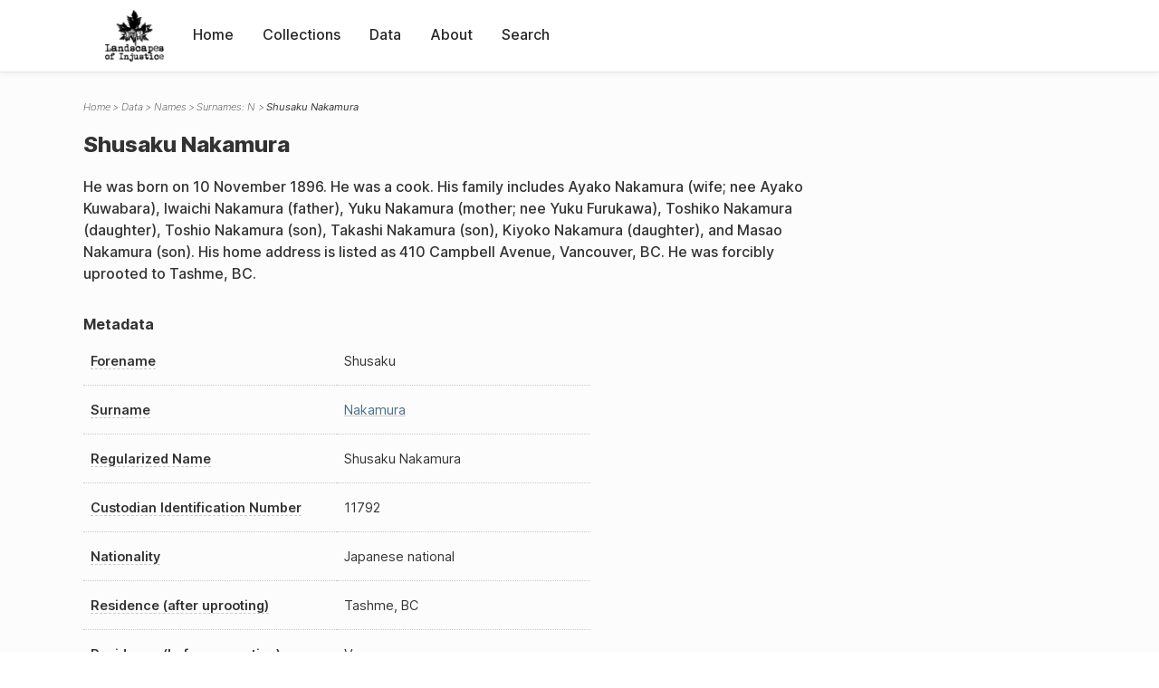

--- FILE ---
content_type: text/html; charset=UTF-8
request_url: https://loi.uvic.ca/archive/naka1045.html
body_size: 79427
content:
<!DOCTYPE html><html xmlns="http://www.w3.org/1999/xhtml" id="naka1045" lang="en" xml:lang="en"><head><meta http-equiv="Content-Type" content="text/html; charset=UTF-8"/><meta name="viewport" content="width=device-width, initial-scale=1"/><meta name="google" content="notranslate"/><title>Shusaku Nakamura</title><link rel="stylesheet" href="css/style.css"/><script src="js/loi.js"></script><script src="js/ux.js"></script><script src="js/staticTableSort.js"></script><script src="js/loi-media.js"></script><meta name="docTitle" class="staticSearch_docTitle globalMeta" content="Names: Shusaku Nakamura"/><meta class="staticSearch_desc globalMeta" name="Document Type" content="Names"/><meta class="staticSearch_desc personMeta casefileMeta" name="Sex" content="Male"/><meta class="staticSearch_date personMeta casefileMeta" name="Date of Birth" content="1896-11-10"/></head><body><div id="pageContainer"><header data-state="closed" id="headerTopNav"><nav id="topNav"><div id="topNavLogoContainer"><button class="topNavMobile topNavToggler"><span class="lineContainer"><span class="topNavTopBar"></span><span class="topNavBottomBar"></span></span></button><div id="topNavHeader"><a href="index.html" title="Go to home page"><img alt="Landscapes of Injustice" id="topNavLogo" src="images/navLogo.png"/></a></div></div><div id="navItemsWrapper"><div data-el="div" id="menuHeader"><div data-el="list"><div data-el="item"><a href="index.html" data-el="ref" data-target="index.xml">Home</a></div><div data-el="item"><a href="loiCollection.html" data-el="ref" data-target="loiCollection.xml">Collections</a></div><div data-el="item"><a href="loiData.html" data-el="ref" data-target="loiData.xml">Data</a></div><div data-el="item"><a href="loiAbout.html" data-el="ref" data-target="loiAbout.xml">About</a></div><div data-el="item"><a href="search.html" data-el="ref" data-target="search.xml">Search</a></div></div></div></div></nav></header><main class="loiDatasetNamesN loiDataNames singleCol"><header id="main_header"><ul class="breadcrumb"><li><a href="index.html">Home</a></li><li><a href="loiData.html">Data</a></li><li><a href="loiDataNames.html">Names</a></li><li><a href="loiDataNames_index_n.html">Surnames: N</a></li><li class="current">Shusaku Nakamura</li></ul><h1>Shusaku Nakamura</h1></header><article id="centerCol"><h2 class="sr-only">Shusaku Nakamura</h2><div id="text" data-el="text" class="loiDatasetNamesN loiDataNames"><div data-el="body"><div data-el="div" id="naka1045_notes">
                  <div data-el="p">He was born on 10 November 1896. He was a cook. His family includes Ayako Nakamura (wife; nee Ayako Kuwabara), Iwaichi Nakamura (father), Yuku Nakamura (mother; nee Yuku Furukawa), Toshiko Nakamura (daughter), Toshio Nakamura (son), Takashi Nakamura (son), Kiyoko Nakamura (daughter), and Masao Nakamura (son). His home address is listed as 410 Campbell Avenue, Vancouver, BC. He was forcibly uprooted to Tashme, BC.</div>
               </div><div data-el="div" id="naka1045_metadata"><h3 data-el="head">Metadata</h3><div class="tableContainer"><table data-el="table"><tbody><tr data-el="row"><td data-el="cell" data-role="label" data-source="C-9411.xml#C-9411_11792"><span title="Information sourced from Custodian Case File C-9411_11792">Forename</span></td><td data-el="cell" data-role="data">Shusaku</td></tr><tr data-el="row"><td data-el="cell" data-role="label" data-source="C-9411.xml#C-9411_11792"><span title="Information sourced from Custodian Case File C-9411_11792">Surname</span></td><td data-el="cell" data-role="data"><a href="loiDataNames_index_n.html#loiDataNames_index_n_nakamura" data-el="ref" data-target="loiDataNames_index_n.xml#loiDataNames_index_n_nakamura">Nakamura</a></td></tr><tr data-el="row"><td data-el="cell" data-role="label" data-source="C-9411.xml#C-9411_11792"><span title="Information sourced from Custodian Case File C-9411_11792">Regularized Name</span></td><td data-el="cell" data-role="data">Shusaku Nakamura</td></tr><tr data-el="row"><td data-el="cell" data-role="label" data-source="C-9411.xml#C-9411_11792"><span title="Information sourced from Custodian Case File C-9411_11792">Custodian Identification Number</span></td><td data-el="cell" data-role="data">11792</td></tr><tr data-el="row"><td data-el="cell" data-role="label" data-source="C-9411.xml#C-9411_11792"><span title="Information sourced from Custodian Case File C-9411_11792">Nationality</span></td><td data-el="cell" data-role="data">Japanese national</td></tr><tr data-el="row"><td data-el="cell" data-role="label" data-source="C-9411.xml#C-9411_11792"><span title="Information sourced from Custodian Case File C-9411_11792">Residence (after uprooting)</span></td><td data-el="cell" data-role="data">Tashme, BC</td></tr><tr data-el="row"><td data-el="cell" data-role="label" data-source="C-9411.xml#C-9411_11792"><span title="Information sourced from Custodian Case File C-9411_11792">Residence (before uprooting)</span></td><td data-el="cell" data-role="data">Vancouver</td></tr></tbody></table></div></div><div data-el="div" id="naka1045_docsMentioned"><div data-el="div"><h4 data-el="head">Collections</h4><details data-el="div" data-n="1" data-type="details" id="naka1045_loiCollectionCustodianCaseFiles"><summary>Custodian Case Files (1)</summary><div data-el="list"><div data-el="item"><a href="C-9411_11792.html?ref=naka1045" data-el="ref" data-target="C-9411_11792.xml">11792: Shusaku Nakamura</a></div></div></details></div></div><div data-el="div" id="naka1045_sharedSurnames"><h3 data-el="head">Shared Surnames</h3><details data-el="div" data-type="details"><summary>Nakamura</summary><div class="tableContainer"><table data-el="table" class="sortable"><thead><tr data-el="row" data-role="label"><th data-el="cell" data-col="1">Name</th><th data-el="cell" data-col="2">See also</th></tr></thead><tbody><tr data-el="row"><td data-el="cell" data-col="1" data-colType="string" data-sort="141"><a href="naka51.html" data-el="ref" data-target="naka51.xml" data-type="browseLink"> Nakamura</a></td><td data-el="cell" data-col="2" data-colType="string" data-sort="1"></td></tr><tr data-el="row"><td data-el="cell" data-col="1" data-colType="string" data-sort="142"><a href="naka1.html" data-el="ref" data-target="naka1.xml" data-type="browseLink"> Nakamura</a></td><td data-el="cell" data-col="2" data-colType="string" data-sort="2"></td></tr><tr data-el="row"><td data-el="cell" data-col="1" data-colType="string" data-sort="1"><a href="naka802.html" data-el="ref" data-target="naka802.xml" data-type="browseLink">Aiko Nakamura</a></td><td data-el="cell" data-col="2" data-colType="string" data-sort="3"></td></tr><tr data-el="row"><td data-el="cell" data-col="1" data-colType="string" data-sort="2"><a href="naka463.html" data-el="ref" data-target="naka463.xml" data-type="browseLink">Asakichi Nakamura</a></td><td data-el="cell" data-col="2" data-colType="string" data-sort="4"></td></tr><tr data-el="row"><td data-el="cell" data-col="1" data-colType="string" data-sort="3"><a href="naka464.html" data-el="ref" data-target="naka464.xml" data-type="browseLink">Asakichi Nakamura</a></td><td data-el="cell" data-col="2" data-colType="string" data-sort="5"></td></tr><tr data-el="row"><td data-el="cell" data-col="1" data-colType="string" data-sort="4"><a href="naka454.html" data-el="ref" data-target="naka454.xml" data-type="browseLink">Asakichi Nakamura</a></td><td data-el="cell" data-col="2" data-colType="string" data-sort="6"></td></tr><tr data-el="row"><td data-el="cell" data-col="1" data-colType="string" data-sort="5"><a href="naka465.html" data-el="ref" data-target="naka465.xml" data-type="browseLink">Asakichi Nakamura</a></td><td data-el="cell" data-col="2" data-colType="string" data-sort="7"></td></tr><tr data-el="row"><td data-el="cell" data-col="1" data-colType="string" data-sort="6"><a href="naka754.html" data-el="ref" data-target="naka754.xml" data-type="browseLink">Asakichi Nakamura</a></td><td data-el="cell" data-col="2" data-colType="string" data-sort="8"></td></tr><tr data-el="row"><td data-el="cell" data-col="1" data-colType="string" data-sort="7"><a href="naka447.html" data-el="ref" data-target="naka447.xml" data-type="browseLink">Asakichi Nakamura</a></td><td data-el="cell" data-col="2" data-colType="string" data-sort="9"></td></tr><tr data-el="row"><td data-el="cell" data-col="1" data-colType="string" data-sort="8"><a href="naka448.html" data-el="ref" data-target="naka448.xml" data-type="browseLink">Asakichi Nakamura</a></td><td data-el="cell" data-col="2" data-colType="string" data-sort="10"></td></tr><tr data-el="row"><td data-el="cell" data-col="1" data-colType="string" data-sort="9"><a href="naka506.html" data-el="ref" data-target="naka506.xml" data-type="browseLink">Asakichi Nakamura</a></td><td data-el="cell" data-col="2" data-colType="string" data-sort="11"></td></tr><tr data-el="row"><td data-el="cell" data-col="1" data-colType="string" data-sort="10"><a href="naka792.html" data-el="ref" data-target="naka792.xml" data-type="browseLink">Ayako Nakamura</a></td><td data-el="cell" data-col="2" data-colType="string" data-sort="12"></td></tr><tr data-el="row"><td data-el="cell" data-col="1" data-colType="string" data-sort="11"><a href="naka196.html" data-el="ref" data-target="naka196.xml" data-type="browseLink">Ayami Nakamura</a></td><td data-el="cell" data-col="2" data-colType="string" data-sort="13"></td></tr><tr data-el="row"><td data-el="cell" data-col="1" data-colType="string" data-sort="12"><a href="naka958.html" data-el="ref" data-target="naka958.xml" data-type="browseLink">Ayami Nakamura</a></td><td data-el="cell" data-col="2" data-colType="string" data-sort="14"></td></tr><tr data-el="row"><td data-el="cell" data-col="1" data-colType="string" data-sort="13"><a href="naka553.html" data-el="ref" data-target="naka553.xml" data-type="browseLink">Bunshiro Nakamura</a></td><td data-el="cell" data-col="2" data-colType="string" data-sort="15"></td></tr><tr data-el="row"><td data-el="cell" data-col="1" data-colType="string" data-sort="14"><a href="naka992.html" data-el="ref" data-target="naka992.xml" data-type="browseLink">C Nakamura</a></td><td data-el="cell" data-col="2" data-colType="string" data-sort="16"></td></tr><tr data-el="row"><td data-el="cell" data-col="1" data-colType="string" data-sort="15"><a href="naka97.html" data-el="ref" data-target="naka97.xml" data-type="browseLink">C. Nakamura</a></td><td data-el="cell" data-col="2" data-colType="string" data-sort="17"></td></tr><tr data-el="row"><td data-el="cell" data-col="1" data-colType="string" data-sort="16"><a href="naka132.html" data-el="ref" data-target="naka132.xml" data-type="browseLink">C. Nakamura</a></td><td data-el="cell" data-col="2" data-colType="string" data-sort="18"></td></tr><tr data-el="row"><td data-el="cell" data-col="1" data-colType="string" data-sort="17"><a href="naka143.html" data-el="ref" data-target="naka143.xml" data-type="browseLink">C. Nakamura</a></td><td data-el="cell" data-col="2" data-colType="string" data-sort="19"></td></tr><tr data-el="row"><td data-el="cell" data-col="1" data-colType="string" data-sort="18"><a href="naka100.html" data-el="ref" data-target="naka100.xml" data-type="browseLink">C. Nakamura</a></td><td data-el="cell" data-col="2" data-colType="string" data-sort="20"></td></tr><tr data-el="row"><td data-el="cell" data-col="1" data-colType="string" data-sort="19"><a href="naka499.html" data-el="ref" data-target="naka499.xml" data-type="browseLink">C. Nakamura</a></td><td data-el="cell" data-col="2" data-colType="string" data-sort="21"></td></tr><tr data-el="row"><td data-el="cell" data-col="1" data-colType="string" data-sort="20"><a href="naka501.html" data-el="ref" data-target="naka501.xml" data-type="browseLink">C. Nakamura</a></td><td data-el="cell" data-col="2" data-colType="string" data-sort="22"></td></tr><tr data-el="row"><td data-el="cell" data-col="1" data-colType="string" data-sort="21"><a href="naka129.html" data-el="ref" data-target="naka129.xml" data-type="browseLink">C. Nakamura</a></td><td data-el="cell" data-col="2" data-colType="string" data-sort="23"></td></tr><tr data-el="row"><td data-el="cell" data-col="1" data-colType="string" data-sort="22"><a href="naka119.html" data-el="ref" data-target="naka119.xml" data-type="browseLink">C. Nakamura</a></td><td data-el="cell" data-col="2" data-colType="string" data-sort="24"></td></tr><tr data-el="row"><td data-el="cell" data-col="1" data-colType="string" data-sort="23"><a href="naka184.html" data-el="ref" data-target="naka184.xml" data-type="browseLink">Charles Nakamura</a></td><td data-el="cell" data-col="2" data-colType="string" data-sort="25"></td></tr><tr data-el="row"><td data-el="cell" data-col="1" data-colType="string" data-sort="24"><a href="naka41.html" data-el="ref" data-target="naka41.xml" data-type="browseLink">Charles Nakamura</a></td><td data-el="cell" data-col="2" data-colType="string" data-sort="26"></td></tr><tr data-el="row"><td data-el="cell" data-col="1" data-colType="string" data-sort="25"><a href="naka16.html" data-el="ref" data-target="naka16.xml" data-type="browseLink">Chizu Nakamura</a></td><td data-el="cell" data-col="2" data-colType="string" data-sort="27"></td></tr><tr data-el="row"><td data-el="cell" data-col="1" data-colType="string" data-sort="26"><a href="naka30.html" data-el="ref" data-target="naka30.xml" data-type="browseLink">Chizuko Nakamura</a></td><td data-el="cell" data-col="2" data-colType="string" data-sort="28"></td></tr><tr data-el="row"><td data-el="cell" data-col="1" data-colType="string" data-sort="27"><a href="naka529.html" data-el="ref" data-target="naka529.xml" data-type="browseLink">Chosaburo Nakamura</a></td><td data-el="cell" data-col="2" data-colType="string" data-sort="29"></td></tr><tr data-el="row"><td data-el="cell" data-col="1" data-colType="string" data-sort="28"><a href="naka180.html" data-el="ref" data-target="naka180.xml" data-type="browseLink">Chosuke Nakamura</a></td><td data-el="cell" data-col="2" data-colType="string" data-sort="30"></td></tr><tr data-el="row"><td data-el="cell" data-col="1" data-colType="string" data-sort="29"><a href="naka98.html" data-el="ref" data-target="naka98.xml" data-type="browseLink">Chosuke Nakamura</a></td><td data-el="cell" data-col="2" data-colType="string" data-sort="31"></td></tr><tr data-el="row"><td data-el="cell" data-col="1" data-colType="string" data-sort="30"><a href="naka468.html" data-el="ref" data-target="naka468.xml" data-type="browseLink">Chosuke Nakamura</a></td><td data-el="cell" data-col="2" data-colType="string" data-sort="32"></td></tr><tr data-el="row"><td data-el="cell" data-col="1" data-colType="string" data-sort="31"><a href="naka257.html" data-el="ref" data-target="naka257.xml" data-type="browseLink">Chousaburou Nakamura</a></td><td data-el="cell" data-col="2" data-colType="string" data-sort="241"><div data-el="list"><div data-el="item"><a href="loiDataNames_index_JA.html#loiDataNames_index_JA_%E4%B8%AD%E6%9D%91" data-el="ref" data-target="loiDataNames_index_JA.xml#loiDataNames_index_JA_中村" data-type="title">中村 長三郞
                  </a></div></div></td></tr><tr data-el="row"><td data-el="cell" data-col="1" data-colType="string" data-sort="32"><a href="naka26.html" data-el="ref" data-target="naka26.xml" data-type="browseLink">Chozaburo Nakamura</a></td><td data-el="cell" data-col="2" data-colType="string" data-sort="33"></td></tr><tr data-el="row"><td data-el="cell" data-col="1" data-colType="string" data-sort="33"><a href="naka451.html" data-el="ref" data-target="naka451.xml" data-type="browseLink">Edward Toshio Nakamura</a></td><td data-el="cell" data-col="2" data-colType="string" data-sort="34"></td></tr><tr data-el="row"><td data-el="cell" data-col="1" data-colType="string" data-sort="34"><a href="naka453.html" data-el="ref" data-target="naka453.xml" data-type="browseLink">Edward Toshio Nakamura</a></td><td data-el="cell" data-col="2" data-colType="string" data-sort="35"></td></tr><tr data-el="row"><td data-el="cell" data-col="1" data-colType="string" data-sort="35"><a href="naka961.html" data-el="ref" data-target="naka961.xml" data-type="browseLink">Eiroku Nakamura</a></td><td data-el="cell" data-col="2" data-colType="string" data-sort="36"></td></tr><tr data-el="row"><td data-el="cell" data-col="1" data-colType="string" data-sort="36"><a href="naka39.html" data-el="ref" data-target="naka39.xml" data-type="browseLink">Frank Nakamura</a></td><td data-el="cell" data-col="2" data-colType="string" data-sort="37"></td></tr><tr data-el="row"><td data-el="cell" data-col="1" data-colType="string" data-sort="37"><a href="naka735.html" data-el="ref" data-target="naka735.xml" data-type="browseLink">Fujiyo Nakamura</a></td><td data-el="cell" data-col="2" data-colType="string" data-sort="38"></td></tr><tr data-el="row"><td data-el="cell" data-col="1" data-colType="string" data-sort="38"><a href="naka1075.html" data-el="ref" data-target="naka1075.xml" data-type="browseLink">Fusa Nakamura</a></td><td data-el="cell" data-col="2" data-colType="string" data-sort="39"></td></tr><tr data-el="row"><td data-el="cell" data-col="1" data-colType="string" data-sort="39"><a href="naka927.html" data-el="ref" data-target="naka927.xml" data-type="browseLink">Fusakichi Nakamura</a></td><td data-el="cell" data-col="2" data-colType="string" data-sort="40"></td></tr><tr data-el="row"><td data-el="cell" data-col="1" data-colType="string" data-sort="40"><a href="naka1003.html" data-el="ref" data-target="naka1003.xml" data-type="browseLink">Fusaye Nakamura</a></td><td data-el="cell" data-col="2" data-colType="string" data-sort="41"></td></tr><tr data-el="row"><td data-el="cell" data-col="1" data-colType="string" data-sort="41"><a href="naka544.html" data-el="ref" data-target="naka544.xml" data-type="browseLink">Genmatsu Nakamura</a></td><td data-el="cell" data-col="2" data-colType="string" data-sort="42"></td></tr><tr data-el="row"><td data-el="cell" data-col="1" data-colType="string" data-sort="42"><a href="naka441.html" data-el="ref" data-target="naka441.xml" data-type="browseLink">Genroku Nakamura</a></td><td data-el="cell" data-col="2" data-colType="string" data-sort="43"></td></tr><tr data-el="row"><td data-el="cell" data-col="1" data-colType="string" data-sort="43"><a href="naka442.html" data-el="ref" data-target="naka442.xml" data-type="browseLink">Genroku Nakamura</a></td><td data-el="cell" data-col="2" data-colType="string" data-sort="44"></td></tr><tr data-el="row"><td data-el="cell" data-col="1" data-colType="string" data-sort="44"><a href="naka443.html" data-el="ref" data-target="naka443.xml" data-type="browseLink">Gensaburo Nakamura</a></td><td data-el="cell" data-col="2" data-colType="string" data-sort="45"></td></tr><tr data-el="row"><td data-el="cell" data-col="1" data-colType="string" data-sort="45"><a href="naka651.html" data-el="ref" data-target="naka651.xml" data-type="browseLink">Genzaburo Nakamura</a></td><td data-el="cell" data-col="2" data-colType="string" data-sort="46"></td></tr><tr data-el="row"><td data-el="cell" data-col="1" data-colType="string" data-sort="46"><a href="naka444.html" data-el="ref" data-target="naka444.xml" data-type="browseLink">Genzaburo Nakamura</a></td><td data-el="cell" data-col="2" data-colType="string" data-sort="47"></td></tr><tr data-el="row"><td data-el="cell" data-col="1" data-colType="string" data-sort="47"><a href="naka15.html" data-el="ref" data-target="naka15.xml" data-type="browseLink">Genzaburo Nakamura</a></td><td data-el="cell" data-col="2" data-colType="string" data-sort="48"></td></tr><tr data-el="row"><td data-el="cell" data-col="1" data-colType="string" data-sort="48"><a href="naka507.html" data-el="ref" data-target="naka507.xml" data-type="browseLink">Genzaburo Nakamura</a></td><td data-el="cell" data-col="2" data-colType="string" data-sort="49"></td></tr><tr data-el="row"><td data-el="cell" data-col="1" data-colType="string" data-sort="49"><a href="naka261.html" data-el="ref" data-target="naka261.xml" data-type="browseLink">Genzaburou Nakamura</a></td><td data-el="cell" data-col="2" data-colType="string" data-sort="233"><div data-el="list"><div data-el="item"><a href="loiDataNames_index_JA.html#loiDataNames_index_JA_%E4%B8%AD%E6%9D%91" data-el="ref" data-target="loiDataNames_index_JA.xml#loiDataNames_index_JA_中村" data-type="title">中村 源三郞
                  </a></div></div></td></tr><tr data-el="row"><td data-el="cell" data-col="1" data-colType="string" data-sort="50"><a href="naka185.html" data-el="ref" data-target="naka185.xml" data-type="browseLink">Genzaharo Nakamura</a></td><td data-el="cell" data-col="2" data-colType="string" data-sort="50"></td></tr><tr data-el="row"><td data-el="cell" data-col="1" data-colType="string" data-sort="51"><a href="naka940.html" data-el="ref" data-target="naka940.xml" data-type="browseLink">George Nakamura</a></td><td data-el="cell" data-col="2" data-colType="string" data-sort="51"></td></tr><tr data-el="row"><td data-el="cell" data-col="1" data-colType="string" data-sort="52"><a href="naka354.html" data-el="ref" data-target="naka354.xml" data-type="browseLink">Ginpachi Nakamura</a></td><td data-el="cell" data-col="2" data-colType="string" data-sort="52"></td></tr><tr data-el="row"><td data-el="cell" data-col="1" data-colType="string" data-sort="53"><a href="naka14.html" data-el="ref" data-target="naka14.xml" data-type="browseLink">Ginpachi Nakamura</a></td><td data-el="cell" data-col="2" data-colType="string" data-sort="53"></td></tr><tr data-el="row"><td data-el="cell" data-col="1" data-colType="string" data-sort="54"><a href="naka965.html" data-el="ref" data-target="naka965.xml" data-type="browseLink">Ginpachi Nakamura</a></td><td data-el="cell" data-col="2" data-colType="string" data-sort="54"></td></tr><tr data-el="row"><td data-el="cell" data-col="1" data-colType="string" data-sort="55"><a href="naka258.html" data-el="ref" data-target="naka258.xml" data-type="browseLink">Gorou Nakamura</a></td><td data-el="cell" data-col="2" data-colType="string" data-sort="225"><div data-el="list"><div data-el="item"><a href="loiDataNames_index_JA.html#loiDataNames_index_JA_%E4%B8%AD%E6%9D%91" data-el="ref" data-target="loiDataNames_index_JA.xml#loiDataNames_index_JA_中村" data-type="title">中村 五郞
                  </a></div></div></td></tr><tr data-el="row"><td data-el="cell" data-col="1" data-colType="string" data-sort="56"><a href="naka978.html" data-el="ref" data-target="naka978.xml" data-type="browseLink">Hamagi Nakamura</a></td><td data-el="cell" data-col="2" data-colType="string" data-sort="55"></td></tr><tr data-el="row"><td data-el="cell" data-col="1" data-colType="string" data-sort="57"><a href="naka897.html" data-el="ref" data-target="naka897.xml" data-type="browseLink">Hanae Nakamura</a></td><td data-el="cell" data-col="2" data-colType="string" data-sort="56"></td></tr><tr data-el="row"><td data-el="cell" data-col="1" data-colType="string" data-sort="58"><a href="naka187.html" data-el="ref" data-target="naka187.xml" data-type="browseLink">Harry Nakamura</a></td><td data-el="cell" data-col="2" data-colType="string" data-sort="57"></td></tr><tr data-el="row"><td data-el="cell" data-col="1" data-colType="string" data-sort="59"><a href="naka948.html" data-el="ref" data-target="naka948.xml" data-type="browseLink">Haru Nakamura</a></td><td data-el="cell" data-col="2" data-colType="string" data-sort="58"></td></tr><tr data-el="row"><td data-el="cell" data-col="1" data-colType="string" data-sort="60"><a href="naka523.html" data-el="ref" data-target="naka523.xml" data-type="browseLink">Hatsutaro Nakamura</a></td><td data-el="cell" data-col="2" data-colType="string" data-sort="59"></td></tr><tr data-el="row"><td data-el="cell" data-col="1" data-colType="string" data-sort="61"><a href="naka909.html" data-el="ref" data-target="naka909.xml" data-type="browseLink">Heditomo Nakamura</a></td><td data-el="cell" data-col="2" data-colType="string" data-sort="60"></td></tr><tr data-el="row"><td data-el="cell" data-col="1" data-colType="string" data-sort="62"><a href="naka685.html" data-el="ref" data-target="naka685.xml" data-type="browseLink">Heihichi Nakamura</a></td><td data-el="cell" data-col="2" data-colType="string" data-sort="61"></td></tr><tr data-el="row"><td data-el="cell" data-col="1" data-colType="string" data-sort="63"><a href="naka528.html" data-el="ref" data-target="naka528.xml" data-type="browseLink">Heihichi Nakamura</a></td><td data-el="cell" data-col="2" data-colType="string" data-sort="62"></td></tr><tr data-el="row"><td data-el="cell" data-col="1" data-colType="string" data-sort="64"><a href="naka28.html" data-el="ref" data-target="naka28.xml" data-type="browseLink">Heikichi Nakamura</a></td><td data-el="cell" data-col="2" data-colType="string" data-sort="63"></td></tr><tr data-el="row"><td data-el="cell" data-col="1" data-colType="string" data-sort="65"><a href="naka265.html" data-el="ref" data-target="naka265.xml" data-type="browseLink">Heishichi Nakamura</a></td><td data-el="cell" data-col="2" data-colType="string" data-sort="230"><div data-el="list"><div data-el="item"><a href="loiDataNames_index_JA.html#loiDataNames_index_JA_%E4%B8%AD%E6%9D%91" data-el="ref" data-target="loiDataNames_index_JA.xml#loiDataNames_index_JA_中村" data-type="title">中村 平七</a></div></div></td></tr><tr data-el="row"><td data-el="cell" data-col="1" data-colType="string" data-sort="66"><a href="naka24.html" data-el="ref" data-target="naka24.xml" data-type="browseLink">Heishichi Nakamura</a></td><td data-el="cell" data-col="2" data-colType="string" data-sort="64"></td></tr><tr data-el="row"><td data-el="cell" data-col="1" data-colType="string" data-sort="67"><a href="naka531.html" data-el="ref" data-target="naka531.xml" data-type="browseLink">Hidekazu Nakamura</a></td><td data-el="cell" data-col="2" data-colType="string" data-sort="65"></td></tr><tr data-el="row"><td data-el="cell" data-col="1" data-colType="string" data-sort="68"><a href="naka259.html" data-el="ref" data-target="naka259.xml" data-type="browseLink">Hideroku Nakamura</a></td><td data-el="cell" data-col="2" data-colType="string" data-sort="236"><div data-el="list"><div data-el="item"><a href="loiDataNames_index_JA.html#loiDataNames_index_JA_%E4%B8%AD%E6%9D%91" data-el="ref" data-target="loiDataNames_index_JA.xml#loiDataNames_index_JA_中村" data-type="title">中村 英六</a></div></div></td></tr><tr data-el="row"><td data-el="cell" data-col="1" data-colType="string" data-sort="69"><a href="naka188.html" data-el="ref" data-target="naka188.xml" data-type="browseLink">Hikozo Nakamura</a></td><td data-el="cell" data-col="2" data-colType="string" data-sort="66"></td></tr><tr data-el="row"><td data-el="cell" data-col="1" data-colType="string" data-sort="70"><a href="naka751.html" data-el="ref" data-target="naka751.xml" data-type="browseLink">Hikozo Nakamura</a></td><td data-el="cell" data-col="2" data-colType="string" data-sort="67"></td></tr><tr data-el="row"><td data-el="cell" data-col="1" data-colType="string" data-sort="71"><a href="naka262.html" data-el="ref" data-target="naka262.xml" data-type="browseLink">Hikozou Nakamura</a></td><td data-el="cell" data-col="2" data-colType="string" data-sort="232"><div data-el="list"><div data-el="item"><a href="loiDataNames_index_JA.html#loiDataNames_index_JA_%E4%B8%AD%E6%9D%91" data-el="ref" data-target="loiDataNames_index_JA.xml#loiDataNames_index_JA_中村" data-type="title">中村 彦三</a></div></div></td></tr><tr data-el="row"><td data-el="cell" data-col="1" data-colType="string" data-sort="72"><a href="naka392.html" data-el="ref" data-target="naka392.xml" data-type="browseLink">Hirokichi Nakamura</a></td><td data-el="cell" data-col="2" data-colType="string" data-sort="68"></td></tr><tr data-el="row"><td data-el="cell" data-col="1" data-colType="string" data-sort="73"><a href="naka263.html" data-el="ref" data-target="naka263.xml" data-type="browseLink">Hirokichi Nakamura</a></td><td data-el="cell" data-col="2" data-colType="string" data-sort="231"><div data-el="list"><div data-el="item"><a href="loiDataNames_index_JA.html#loiDataNames_index_JA_%E4%B8%AD%E6%9D%91" data-el="ref" data-target="loiDataNames_index_JA.xml#loiDataNames_index_JA_中村" data-type="title">中村 
                     廣吉</a></div></div></td></tr><tr data-el="row"><td data-el="cell" data-col="1" data-colType="string" data-sort="74"><a href="naka727.html" data-el="ref" data-target="naka727.xml" data-type="browseLink">Hirokichi Nakamura</a></td><td data-el="cell" data-col="2" data-colType="string" data-sort="69"></td></tr><tr data-el="row"><td data-el="cell" data-col="1" data-colType="string" data-sort="75"><a href="naka264.html" data-el="ref" data-target="naka264.xml" data-type="browseLink">Hiroshi Nakamura</a></td><td data-el="cell" data-col="2" data-colType="string" data-sort="228"><div data-el="list"><div data-el="item"><a href="loiDataNames_index_JA.html#loiDataNames_index_JA_%E4%B8%AD%E6%9D%91" data-el="ref" data-target="loiDataNames_index_JA.xml#loiDataNames_index_JA_中村" data-type="title">中村 宏</a></div></div></td></tr><tr data-el="row"><td data-el="cell" data-col="1" data-colType="string" data-sort="76"><a href="naka46.html" data-el="ref" data-target="naka46.xml" data-type="browseLink">Hiroshi Nakamura</a></td><td data-el="cell" data-col="2" data-colType="string" data-sort="70"></td></tr><tr data-el="row"><td data-el="cell" data-col="1" data-colType="string" data-sort="77"><a href="naka925.html" data-el="ref" data-target="naka925.xml" data-type="browseLink">Hiroshi Nakamura</a></td><td data-el="cell" data-col="2" data-colType="string" data-sort="71"></td></tr><tr data-el="row"><td data-el="cell" data-col="1" data-colType="string" data-sort="78"><a href="naka745.html" data-el="ref" data-target="naka745.xml" data-type="browseLink">Hisao Nakamura</a></td><td data-el="cell" data-col="2" data-colType="string" data-sort="72"></td></tr><tr data-el="row"><td data-el="cell" data-col="1" data-colType="string" data-sort="79"><a href="naka106.html" data-el="ref" data-target="naka106.xml" data-type="browseLink">I. Nakamura</a></td><td data-el="cell" data-col="2" data-colType="string" data-sort="73"></td></tr><tr data-el="row"><td data-el="cell" data-col="1" data-colType="string" data-sort="80"><a href="naka991.html" data-el="ref" data-target="naka991.xml" data-type="browseLink">Ichizo Nakamura</a></td><td data-el="cell" data-col="2" data-colType="string" data-sort="74"></td></tr><tr data-el="row"><td data-el="cell" data-col="1" data-colType="string" data-sort="81"><a href="naka514.html" data-el="ref" data-target="naka514.xml" data-type="browseLink">Inosuke Nakamura</a></td><td data-el="cell" data-col="2" data-colType="string" data-sort="75"></td></tr><tr data-el="row"><td data-el="cell" data-col="1" data-colType="string" data-sort="82"><a href="naka938.html" data-el="ref" data-target="naka938.xml" data-type="browseLink">Isamu Nakamura</a></td><td data-el="cell" data-col="2" data-colType="string" data-sort="76"></td></tr><tr data-el="row"><td data-el="cell" data-col="1" data-colType="string" data-sort="83"><a href="naka723.html" data-el="ref" data-target="naka723.xml" data-type="browseLink">Ishi Nakamura</a></td><td data-el="cell" data-col="2" data-colType="string" data-sort="77"></td></tr><tr data-el="row"><td data-el="cell" data-col="1" data-colType="string" data-sort="84"><a href="naka266.html" data-el="ref" data-target="naka266.xml" data-type="browseLink">Iwazou Nakamura</a></td><td data-el="cell" data-col="2" data-colType="string" data-sort="229"><div data-el="list"><div data-el="item"><a href="loiDataNames_index_JA.html#loiDataNames_index_JA_%E4%B8%AD%E6%9D%91" data-el="ref" data-target="loiDataNames_index_JA.xml#loiDataNames_index_JA_中村" data-type="title">中村 岩三</a></div></div></td></tr><tr data-el="row"><td data-el="cell" data-col="1" data-colType="string" data-sort="85"><a href="naka351.html" data-el="ref" data-target="naka351.xml" data-type="browseLink">J. Nakamura</a></td><td data-el="cell" data-col="2" data-colType="string" data-sort="78"></td></tr><tr data-el="row"><td data-el="cell" data-col="1" data-colType="string" data-sort="86"><a href="naka526.html" data-el="ref" data-target="naka526.xml" data-type="browseLink">Jukichi Nakamura</a></td><td data-el="cell" data-col="2" data-colType="string" data-sort="79"></td></tr><tr data-el="row"><td data-el="cell" data-col="1" data-colType="string" data-sort="87"><a href="naka710.html" data-el="ref" data-target="naka710.xml" data-type="browseLink">Jutaro Nakamura</a></td><td data-el="cell" data-col="2" data-colType="string" data-sort="80"></td></tr><tr data-el="row"><td data-el="cell" data-col="1" data-colType="string" data-sort="88"><a href="naka68.html" data-el="ref" data-target="naka68.xml" data-type="browseLink">K Nakamura</a></td><td data-el="cell" data-col="2" data-colType="string" data-sort="81"></td></tr><tr data-el="row"><td data-el="cell" data-col="1" data-colType="string" data-sort="89"><a href="naka219.html" data-el="ref" data-target="naka219.xml" data-type="browseLink">K Nakamura</a></td><td data-el="cell" data-col="2" data-colType="string" data-sort="82"></td></tr><tr data-el="row"><td data-el="cell" data-col="1" data-colType="string" data-sort="90"><a href="naka393.html" data-el="ref" data-target="naka393.xml" data-type="browseLink">Kameno Nakamura</a></td><td data-el="cell" data-col="2" data-colType="string" data-sort="83"></td></tr><tr data-el="row"><td data-el="cell" data-col="1" data-colType="string" data-sort="91"><a href="naka577.html" data-el="ref" data-target="naka577.xml" data-type="browseLink">Kameno Nakamura</a></td><td data-el="cell" data-col="2" data-colType="string" data-sort="84"></td></tr><tr data-el="row"><td data-el="cell" data-col="1" data-colType="string" data-sort="92"><a href="naka860.html" data-el="ref" data-target="naka860.xml" data-type="browseLink">Kanaye Nakamura</a></td><td data-el="cell" data-col="2" data-colType="string" data-sort="85"></td></tr><tr data-el="row"><td data-el="cell" data-col="1" data-colType="string" data-sort="93"><a href="naka620.html" data-el="ref" data-target="naka620.xml" data-type="browseLink">Katsuji Nakamura</a></td><td data-el="cell" data-col="2" data-colType="string" data-sort="86"></td></tr><tr data-el="row"><td data-el="cell" data-col="1" data-colType="string" data-sort="94"><a href="naka884.html" data-el="ref" data-target="naka884.xml" data-type="browseLink">Kazuko Nakamura</a></td><td data-el="cell" data-col="2" data-colType="string" data-sort="87"></td></tr><tr data-el="row"><td data-el="cell" data-col="1" data-colType="string" data-sort="95"><a href="naka190.html" data-el="ref" data-target="naka190.xml" data-type="browseLink">Keijiro Nakamura</a></td><td data-el="cell" data-col="2" data-colType="string" data-sort="88"></td></tr><tr data-el="row"><td data-el="cell" data-col="1" data-colType="string" data-sort="96"><a href="naka816.html" data-el="ref" data-target="naka816.xml" data-type="browseLink">Kichitaro Nakamura</a></td><td data-el="cell" data-col="2" data-colType="string" data-sort="89"></td></tr><tr data-el="row"><td data-el="cell" data-col="1" data-colType="string" data-sort="97"><a href="naka845.html" data-el="ref" data-target="naka845.xml" data-type="browseLink">Kimi Nakamura</a></td><td data-el="cell" data-col="2" data-colType="string" data-sort="90"></td></tr><tr data-el="row"><td data-el="cell" data-col="1" data-colType="string" data-sort="98"><a href="naka186.html" data-el="ref" data-target="naka186.xml" data-type="browseLink">Kimiko Nakamura</a></td><td data-el="cell" data-col="2" data-colType="string" data-sort="91"></td></tr><tr data-el="row"><td data-el="cell" data-col="1" data-colType="string" data-sort="99"><a href="naka981.html" data-el="ref" data-target="naka981.xml" data-type="browseLink">Kimiko Nakamura</a></td><td data-el="cell" data-col="2" data-colType="string" data-sort="92"></td></tr><tr data-el="row"><td data-el="cell" data-col="1" data-colType="string" data-sort="100"><a href="naka937.html" data-el="ref" data-target="naka937.xml" data-type="browseLink">Kiyoko Nakamura</a></td><td data-el="cell" data-col="2" data-colType="string" data-sort="93"></td></tr><tr data-el="row"><td data-el="cell" data-col="1" data-colType="string" data-sort="101"><a href="naka734.html" data-el="ref" data-target="naka734.xml" data-type="browseLink">Kiyoshi Nakamura</a></td><td data-el="cell" data-col="2" data-colType="string" data-sort="94"></td></tr><tr data-el="row"><td data-el="cell" data-col="1" data-colType="string" data-sort="102"><a href="naka27.html" data-el="ref" data-target="naka27.xml" data-type="browseLink">Kohide Nakamura</a></td><td data-el="cell" data-col="2" data-colType="string" data-sort="95"></td></tr><tr data-el="row"><td data-el="cell" data-col="1" data-colType="string" data-sort="103"><a href="naka809.html" data-el="ref" data-target="naka809.xml" data-type="browseLink">Kohide Nakamura</a></td><td data-el="cell" data-col="2" data-colType="string" data-sort="96"></td></tr><tr data-el="row"><td data-el="cell" data-col="1" data-colType="string" data-sort="104"><a href="naka848.html" data-el="ref" data-target="naka848.xml" data-type="browseLink">Koji Nakamura</a></td><td data-el="cell" data-col="2" data-colType="string" data-sort="97"></td></tr><tr data-el="row"><td data-el="cell" data-col="1" data-colType="string" data-sort="105"><a href="naka461.html" data-el="ref" data-target="naka461.xml" data-type="browseLink">Kome Nakamura</a></td><td data-el="cell" data-col="2" data-colType="string" data-sort="98"></td></tr><tr data-el="row"><td data-el="cell" data-col="1" data-colType="string" data-sort="106"><a href="naka220.html" data-el="ref" data-target="naka220.xml" data-type="browseLink">Kome Nakamura</a></td><td data-el="cell" data-col="2" data-colType="string" data-sort="99"></td></tr><tr data-el="row"><td data-el="cell" data-col="1" data-colType="string" data-sort="107"><a href="naka462.html" data-el="ref" data-target="naka462.xml" data-type="browseLink">Kome Nakamura</a></td><td data-el="cell" data-col="2" data-colType="string" data-sort="100"></td></tr><tr data-el="row"><td data-el="cell" data-col="1" data-colType="string" data-sort="108"><a href="naka10.html" data-el="ref" data-target="naka10.xml" data-type="browseLink">Kome Nakamura</a></td><td data-el="cell" data-col="2" data-colType="string" data-sort="101"></td></tr><tr data-el="row"><td data-el="cell" data-col="1" data-colType="string" data-sort="109"><a href="naka522.html" data-el="ref" data-target="naka522.xml" data-type="browseLink">Kome Nakamura</a></td><td data-el="cell" data-col="2" data-colType="string" data-sort="102"></td></tr><tr data-el="row"><td data-el="cell" data-col="1" data-colType="string" data-sort="110"><a href="naka191.html" data-el="ref" data-target="naka191.xml" data-type="browseLink">Komi Nakamura</a></td><td data-el="cell" data-col="2" data-colType="string" data-sort="103"></td></tr><tr data-el="row"><td data-el="cell" data-col="1" data-colType="string" data-sort="111"><a href="naka189.html" data-el="ref" data-target="naka189.xml" data-type="browseLink">Komi Nakamura</a></td><td data-el="cell" data-col="2" data-colType="string" data-sort="104"></td></tr><tr data-el="row"><td data-el="cell" data-col="1" data-colType="string" data-sort="112"><a href="naka396.html" data-el="ref" data-target="naka396.xml" data-type="browseLink">Koshichi Nakamura</a></td><td data-el="cell" data-col="2" data-colType="string" data-sort="105"></td></tr><tr data-el="row"><td data-el="cell" data-col="1" data-colType="string" data-sort="113"><a href="naka612.html" data-el="ref" data-target="naka612.xml" data-type="browseLink">Koshichi Nakamura</a></td><td data-el="cell" data-col="2" data-colType="string" data-sort="106"></td></tr><tr data-el="row"><td data-el="cell" data-col="1" data-colType="string" data-sort="114"><a href="naka267.html" data-el="ref" data-target="naka267.xml" data-type="browseLink">Kumakichi Nakamura</a></td><td data-el="cell" data-col="2" data-colType="string" data-sort="234"><div data-el="list"><div data-el="item"><a href="loiDataNames_index_JA.html#loiDataNames_index_JA_%E4%B8%AD%E6%9D%91" data-el="ref" data-target="loiDataNames_index_JA.xml#loiDataNames_index_JA_中村" data-type="title">中村 熊吉</a></div></div></td></tr><tr data-el="row"><td data-el="cell" data-col="1" data-colType="string" data-sort="115"><a href="naka976.html" data-el="ref" data-target="naka976.xml" data-type="browseLink">Kumakichi Nakamura</a></td><td data-el="cell" data-col="2" data-colType="string" data-sort="107"></td></tr><tr data-el="row"><td data-el="cell" data-col="1" data-colType="string" data-sort="116"><a href="naka221.html" data-el="ref" data-target="naka221.xml" data-type="browseLink">M Nakamura</a></td><td data-el="cell" data-col="2" data-colType="string" data-sort="108"></td></tr><tr data-el="row"><td data-el="cell" data-col="1" data-colType="string" data-sort="117"><a href="naka69.html" data-el="ref" data-target="naka69.xml" data-type="browseLink">M Nakamura</a></td><td data-el="cell" data-col="2" data-colType="string" data-sort="109"></td></tr><tr data-el="row"><td data-el="cell" data-col="1" data-colType="string" data-sort="118"><a href="naka50.html" data-el="ref" data-target="naka50.xml" data-type="browseLink">M. Nakamura</a></td><td data-el="cell" data-col="2" data-colType="string" data-sort="110"></td></tr><tr data-el="row"><td data-el="cell" data-col="1" data-colType="string" data-sort="119"><a href="naka761.html" data-el="ref" data-target="naka761.xml" data-type="browseLink">Makiye Nakamura</a></td><td data-el="cell" data-col="2" data-colType="string" data-sort="111"></td></tr><tr data-el="row"><td data-el="cell" data-col="1" data-colType="string" data-sort="120"><a href="naka25.html" data-el="ref" data-target="naka25.xml" data-type="browseLink">Masako Nakamura</a></td><td data-el="cell" data-col="2" data-colType="string" data-sort="112"></td></tr><tr data-el="row"><td data-el="cell" data-col="1" data-colType="string" data-sort="121"><a href="naka600.html" data-el="ref" data-target="naka600.xml" data-type="browseLink">Masako Nakamura</a></td><td data-el="cell" data-col="2" data-colType="string" data-sort="113"></td></tr><tr data-el="row"><td data-el="cell" data-col="1" data-colType="string" data-sort="122"><a href="naka141.html" data-el="ref" data-target="naka141.xml" data-type="browseLink">Masanobu Nakamura</a></td><td data-el="cell" data-col="2" data-colType="string" data-sort="114"></td></tr><tr data-el="row"><td data-el="cell" data-col="1" data-colType="string" data-sort="123"><a href="naka605.html" data-el="ref" data-target="naka605.xml" data-type="browseLink">Masanobu Nakamura</a></td><td data-el="cell" data-col="2" data-colType="string" data-sort="115"></td></tr><tr data-el="row"><td data-el="cell" data-col="1" data-colType="string" data-sort="124"><a href="naka695.html" data-el="ref" data-target="naka695.xml" data-type="browseLink">Masao Nakamura</a></td><td data-el="cell" data-col="2" data-colType="string" data-sort="116"></td></tr><tr data-el="row"><td data-el="cell" data-col="1" data-colType="string" data-sort="125"><a href="naka530.html" data-el="ref" data-target="naka530.xml" data-type="browseLink">Masato Nakamura</a></td><td data-el="cell" data-col="2" data-colType="string" data-sort="117"></td></tr><tr data-el="row"><td data-el="cell" data-col="1" data-colType="string" data-sort="126"><a href="naka667.html" data-el="ref" data-target="naka667.xml" data-type="browseLink">Masayoshi Nakamura</a></td><td data-el="cell" data-col="2" data-colType="string" data-sort="118"></td></tr><tr data-el="row"><td data-el="cell" data-col="1" data-colType="string" data-sort="127"><a href="naka870.html" data-el="ref" data-target="naka870.xml" data-type="browseLink">Masue Nakamura</a></td><td data-el="cell" data-col="2" data-colType="string" data-sort="119"></td></tr><tr data-el="row"><td data-el="cell" data-col="1" data-colType="string" data-sort="128"><a href="naka942.html" data-el="ref" data-target="naka942.xml" data-type="browseLink">Michiko Nakamura</a></td><td data-el="cell" data-col="2" data-colType="string" data-sort="120"></td></tr><tr data-el="row"><td data-el="cell" data-col="1" data-colType="string" data-sort="129"><a href="naka827.html" data-el="ref" data-target="naka827.xml" data-type="browseLink">Miki Nakamura</a></td><td data-el="cell" data-col="2" data-colType="string" data-sort="121"></td></tr><tr data-el="row"><td data-el="cell" data-col="1" data-colType="string" data-sort="130"><a href="naka713.html" data-el="ref" data-target="naka713.xml" data-type="browseLink">Mikio Nakamura</a></td><td data-el="cell" data-col="2" data-colType="string" data-sort="122"></td></tr><tr data-el="row"><td data-el="cell" data-col="1" data-colType="string" data-sort="131"><a href="naka805.html" data-el="ref" data-target="naka805.xml" data-type="browseLink">Mino Nakamura</a></td><td data-el="cell" data-col="2" data-colType="string" data-sort="123"></td></tr><tr data-el="row"><td data-el="cell" data-col="1" data-colType="string" data-sort="132"><a href="naka766.html" data-el="ref" data-target="naka766.xml" data-type="browseLink">Minoru Nakamura</a></td><td data-el="cell" data-col="2" data-colType="string" data-sort="124"></td></tr><tr data-el="row"><td data-el="cell" data-col="1" data-colType="string" data-sort="133"><a href="naka268.html" data-el="ref" data-target="naka268.xml" data-type="browseLink">Mitsuharu Nakamura</a></td><td data-el="cell" data-col="2" data-colType="string" data-sort="226"><div data-el="list"><div data-el="item"><a href="loiDataNames_index_JA.html#loiDataNames_index_JA_%E4%B8%AD%E6%9D%91" data-el="ref" data-target="loiDataNames_index_JA.xml#loiDataNames_index_JA_中村" data-type="title">中村 光治</a></div></div></td></tr><tr data-el="row"><td data-el="cell" data-col="1" data-colType="string" data-sort="134"><a href="naka893.html" data-el="ref" data-target="naka893.xml" data-type="browseLink">Mitsuji Nakamura</a></td><td data-el="cell" data-col="2" data-colType="string" data-sort="125"></td></tr><tr data-el="row"><td data-el="cell" data-col="1" data-colType="string" data-sort="135"><a href="naka632.html" data-el="ref" data-target="naka632.xml" data-type="browseLink">Mitsuko Nakamura</a></td><td data-el="cell" data-col="2" data-colType="string" data-sort="126"></td></tr><tr data-el="row"><td data-el="cell" data-col="1" data-colType="string" data-sort="136"><a href="naka964.html" data-el="ref" data-target="naka964.xml" data-type="browseLink">Mitsuo Nakamura</a></td><td data-el="cell" data-col="2" data-colType="string" data-sort="127"></td></tr><tr data-el="row"><td data-el="cell" data-col="1" data-colType="string" data-sort="137"><a href="naka1025.html" data-el="ref" data-target="naka1025.xml" data-type="browseLink">Miyoshi Nakamura</a></td><td data-el="cell" data-col="2" data-colType="string" data-sort="128"></td></tr><tr data-el="row"><td data-el="cell" data-col="1" data-colType="string" data-sort="138"><a href="naka70.html" data-el="ref" data-target="naka70.xml" data-type="browseLink">Mrs. R Nakamura</a></td><td data-el="cell" data-col="2" data-colType="string" data-sort="129"></td></tr><tr data-el="row"><td data-el="cell" data-col="1" data-colType="string" data-sort="139"><a href="naka73.html" data-el="ref" data-target="naka73.xml" data-type="browseLink">Mrs. Y Nakamura</a></td><td data-el="cell" data-col="2" data-colType="string" data-sort="130"></td></tr><tr data-el="row"><td data-el="cell" data-col="1" data-colType="string" data-sort="140"><a href="naka192.html" data-el="ref" data-target="naka192.xml" data-type="browseLink">Musno Nakamura</a></td><td data-el="cell" data-col="2" data-colType="string" data-sort="131"></td></tr><tr data-el="row"><td data-el="cell" data-col="1" data-colType="string" data-sort="143"><a href="naka352.html" data-el="ref" data-target="naka352.xml" data-type="browseLink">Naosaburo Nakamura</a></td><td data-el="cell" data-col="2" data-colType="string" data-sort="132"></td></tr><tr data-el="row"><td data-el="cell" data-col="1" data-colType="string" data-sort="144"><a href="naka222.html" data-el="ref" data-target="naka222.xml" data-type="browseLink">Nieko Nakamura</a></td><td data-el="cell" data-col="2" data-colType="string" data-sort="133"></td></tr><tr data-el="row"><td data-el="cell" data-col="1" data-colType="string" data-sort="145"><a href="naka825.html" data-el="ref" data-target="naka825.xml" data-type="browseLink">Nieko Nakamura</a></td><td data-el="cell" data-col="2" data-colType="string" data-sort="134"></td></tr><tr data-el="row"><td data-el="cell" data-col="1" data-colType="string" data-sort="146"><a href="naka271.html" data-el="ref" data-target="naka271.xml" data-type="browseLink">Nobuki Nakamura</a></td><td data-el="cell" data-col="2" data-colType="string" data-sort="239"><div data-el="list"><div data-el="item"><a href="loiDataNames_index_JA.html#loiDataNames_index_JA_%E4%B8%AD%E6%9D%91" data-el="ref" data-target="loiDataNames_index_JA.xml#loiDataNames_index_JA_中村" data-type="title">中村 辰喜</a></div></div></td></tr><tr data-el="row"><td data-el="cell" data-col="1" data-colType="string" data-sort="147"><a href="naka786.html" data-el="ref" data-target="naka786.xml" data-type="browseLink">Nobuko Nakamura</a></td><td data-el="cell" data-col="2" data-colType="string" data-sort="135"></td></tr><tr data-el="row"><td data-el="cell" data-col="1" data-colType="string" data-sort="148"><a href="naka337.html" data-el="ref" data-target="naka337.xml" data-type="browseLink">R Nakamura</a></td><td data-el="cell" data-col="2" data-colType="string" data-sort="136"></td></tr><tr data-el="row"><td data-el="cell" data-col="1" data-colType="string" data-sort="152"><a href="naka193.html" data-el="ref" data-target="naka193.xml" data-type="browseLink">Riye Nakamura G Nakamura</a></td><td data-el="cell" data-col="2" data-colType="string" data-sort="137"></td></tr><tr data-el="row"><td data-el="cell" data-col="1" data-colType="string" data-sort="149"><a href="naka471.html" data-el="ref" data-target="naka471.xml" data-type="browseLink">Riye Nakamura</a></td><td data-el="cell" data-col="2" data-colType="string" data-sort="138"></td></tr><tr data-el="row"><td data-el="cell" data-col="1" data-colType="string" data-sort="150"><a href="naka13.html" data-el="ref" data-target="naka13.xml" data-type="browseLink">Riye Nakamura</a></td><td data-el="cell" data-col="2" data-colType="string" data-sort="139"></td></tr><tr data-el="row"><td data-el="cell" data-col="1" data-colType="string" data-sort="151"><a href="naka974.html" data-el="ref" data-target="naka974.xml" data-type="browseLink">Riye Nakamura</a></td><td data-el="cell" data-col="2" data-colType="string" data-sort="140"></td></tr><tr data-el="row"><td data-el="cell" data-col="1" data-colType="string" data-sort="153"><a href="naka452.html" data-el="ref" data-target="naka452.xml" data-type="browseLink">Robert Yukio Nakamura</a></td><td data-el="cell" data-col="2" data-colType="string" data-sort="141"></td></tr><tr data-el="row"><td data-el="cell" data-col="1" data-colType="string" data-sort="154"><a href="naka455.html" data-el="ref" data-target="naka455.xml" data-type="browseLink">Robert Yukio Nakamura</a></td><td data-el="cell" data-col="2" data-colType="string" data-sort="142"></td></tr><tr data-el="row"><td data-el="cell" data-col="1" data-colType="string" data-sort="155"><a href="naka541.html" data-el="ref" data-target="naka541.xml" data-type="browseLink">Ryotaro Nakamura</a></td><td data-el="cell" data-col="2" data-colType="string" data-sort="143"></td></tr><tr data-el="row"><td data-el="cell" data-col="1" data-colType="string" data-sort="156"><a href="naka472.html" data-el="ref" data-target="naka472.xml" data-type="browseLink">Ryotaro Togo Nakamura</a></td><td data-el="cell" data-col="2" data-colType="string" data-sort="144"></td></tr><tr data-el="row"><td data-el="cell" data-col="1" data-colType="string" data-sort="157"><a href="naka71.html" data-el="ref" data-target="naka71.xml" data-type="browseLink">S Nakamura</a></td><td data-el="cell" data-col="2" data-colType="string" data-sort="145"></td></tr><tr data-el="row"><td data-el="cell" data-col="1" data-colType="string" data-sort="158"><a href="naka9.html" data-el="ref" data-target="naka9.xml" data-type="browseLink">S Nakamura</a></td><td data-el="cell" data-col="2" data-colType="string" data-sort="146"></td></tr><tr data-el="row"><td data-el="cell" data-col="1" data-colType="string" data-sort="159"><a href="naka353.html" data-el="ref" data-target="naka353.xml" data-type="browseLink">Saburo Nakamura</a></td><td data-el="cell" data-col="2" data-colType="string" data-sort="147"></td></tr><tr data-el="row"><td data-el="cell" data-col="1" data-colType="string" data-sort="160"><a href="naka902.html" data-el="ref" data-target="naka902.xml" data-type="browseLink">Sadakichi Nakamura</a></td><td data-el="cell" data-col="2" data-colType="string" data-sort="148"></td></tr><tr data-el="row"><td data-el="cell" data-col="1" data-colType="string" data-sort="161"><a href="naka104.html" data-el="ref" data-target="naka104.xml" data-type="browseLink">Sadaroku Nakamura</a></td><td data-el="cell" data-col="2" data-colType="string" data-sort="149"></td></tr><tr data-el="row"><td data-el="cell" data-col="1" data-colType="string" data-sort="162"><a href="naka349.html" data-el="ref" data-target="naka349.xml" data-type="browseLink">Sadaroku Nakamura</a></td><td data-el="cell" data-col="2" data-colType="string" data-sort="150"></td></tr><tr data-el="row"><td data-el="cell" data-col="1" data-colType="string" data-sort="163"><a href="naka603.html" data-el="ref" data-target="naka603.xml" data-type="browseLink">Sadaroku Nakamura</a></td><td data-el="cell" data-col="2" data-colType="string" data-sort="151"></td></tr><tr data-el="row"><td data-el="cell" data-col="1" data-colType="string" data-sort="164"><a href="naka987.html" data-el="ref" data-target="naka987.xml" data-type="browseLink">Sadato Nakamura</a></td><td data-el="cell" data-col="2" data-colType="string" data-sort="152"></td></tr><tr data-el="row"><td data-el="cell" data-col="1" data-colType="string" data-sort="165"><a href="naka985.html" data-el="ref" data-target="naka985.xml" data-type="browseLink">Sagoro Nakamura</a></td><td data-el="cell" data-col="2" data-colType="string" data-sort="153"></td></tr><tr data-el="row"><td data-el="cell" data-col="1" data-colType="string" data-sort="166"><a href="naka524.html" data-el="ref" data-target="naka524.xml" data-type="browseLink">Saichi Nakamura</a></td><td data-el="cell" data-col="2" data-colType="string" data-sort="154"></td></tr><tr data-el="row"><td data-el="cell" data-col="1" data-colType="string" data-sort="167"><a href="naka194.html" data-el="ref" data-target="naka194.xml" data-type="browseLink">Satoshi Nakamura</a></td><td data-el="cell" data-col="2" data-colType="string" data-sort="155"></td></tr><tr data-el="row"><td data-el="cell" data-col="1" data-colType="string" data-sort="168"><a href="naka19.html" data-el="ref" data-target="naka19.xml" data-type="browseLink">Scutta Nakamura</a></td><td data-el="cell" data-col="2" data-colType="string" data-sort="156"></td></tr><tr data-el="row"><td data-el="cell" data-col="1" data-colType="string" data-sort="169"><a href="naka623.html" data-el="ref" data-target="naka623.xml" data-type="browseLink">Shige Nakamura</a></td><td data-el="cell" data-col="2" data-colType="string" data-sort="157"></td></tr><tr data-el="row"><td data-el="cell" data-col="1" data-colType="string" data-sort="170"><a href="naka971.html" data-el="ref" data-target="naka971.xml" data-type="browseLink">Shigeo Nakamura</a></td><td data-el="cell" data-col="2" data-colType="string" data-sort="158"></td></tr><tr data-el="row"><td data-el="cell" data-col="1" data-colType="string" data-sort="171"><a href="naka691.html" data-el="ref" data-target="naka691.xml" data-type="browseLink">Shigeru Nakamura</a></td><td data-el="cell" data-col="2" data-colType="string" data-sort="159"></td></tr><tr data-el="row"><td data-el="cell" data-col="1" data-colType="string" data-sort="172"><a href="naka269.html" data-el="ref" data-target="naka269.xml" data-type="browseLink">Shigeru Nakamura</a></td><td data-el="cell" data-col="2" data-colType="string" data-sort="235"><div data-el="list"><div data-el="item"><a href="loiDataNames_index_JA.html#loiDataNames_index_JA_%E4%B8%AD%E6%9D%91" data-el="ref" data-target="loiDataNames_index_JA.xml#loiDataNames_index_JA_中村" data-type="title">中村 
                     繁
                  </a></div></div></td></tr><tr data-el="row"><td data-el="cell" data-col="1" data-colType="string" data-sort="173"><a href="naka350.html" data-el="ref" data-target="naka350.xml" data-type="browseLink">Shin Nakamura</a></td><td data-el="cell" data-col="2" data-colType="string" data-sort="160"></td></tr><tr data-el="row"><td data-el="cell" data-col="1" data-colType="string" data-sort="174"><a href="naka587.html" data-el="ref" data-target="naka587.xml" data-type="browseLink">Shin Nakamura</a></td><td data-el="cell" data-col="2" data-colType="string" data-sort="161"></td></tr><tr data-el="row"><td data-el="cell" data-col="1" data-colType="string" data-sort="175"><a href="naka1061.html" data-el="ref" data-target="naka1061.xml" data-type="browseLink">Shina Nakamura</a></td><td data-el="cell" data-col="2" data-colType="string" data-sort="162"></td></tr><tr data-el="row"><td data-el="cell" data-col="1" data-colType="string" data-sort="176"><a href="naka789.html" data-el="ref" data-target="naka789.xml" data-type="browseLink">Shinkichi Nakamura</a></td><td data-el="cell" data-col="2" data-colType="string" data-sort="163"></td></tr><tr data-el="row"><td data-el="cell" data-col="1" data-colType="string" data-sort="177"><a href="naka704.html" data-el="ref" data-target="naka704.xml" data-type="browseLink">Shintaro Nakamura</a></td><td data-el="cell" data-col="2" data-colType="string" data-sort="164"></td></tr><tr data-el="row"><td data-el="cell" data-col="1" data-colType="string" data-sort="178"><a href="naka546.html" data-el="ref" data-target="naka546.xml" data-type="browseLink">Shizu Nakamura</a></td><td data-el="cell" data-col="2" data-colType="string" data-sort="165"></td></tr><tr data-el="row"><td data-el="cell" data-col="1" data-colType="string" data-sort="179"><a href="naka1072.html" data-el="ref" data-target="naka1072.xml" data-type="browseLink">Shizue Nakamura</a></td><td data-el="cell" data-col="2" data-colType="string" data-sort="166"></td></tr><tr data-el="row"><td data-el="cell" data-col="1" data-colType="string" data-sort="180"><a href="naka819.html" data-el="ref" data-target="naka819.xml" data-type="browseLink">Shizue Nakamura</a></td><td data-el="cell" data-col="2" data-colType="string" data-sort="167"></td></tr><tr data-el="row"><td data-el="cell" data-col="1" data-colType="string" data-sort="181"><a href="naka17.html" data-el="ref" data-target="naka17.xml" data-type="browseLink">Shotaro Nakamura</a></td><td data-el="cell" data-col="2" data-colType="string" data-sort="168"></td></tr><tr data-el="row"><td data-el="cell" data-col="1" data-colType="string" data-sort="182"><a href="naka726.html" data-el="ref" data-target="naka726.xml" data-type="browseLink">Shotaro Nakamura</a></td><td data-el="cell" data-col="2" data-colType="string" data-sort="169"></td></tr><tr data-el="row"><td data-el="cell" data-col="1" data-colType="string" data-sort="183"><span data-el="ref" class="current" data-target="naka1045.xml" data-type="browseLink">Shusaku Nakamura</span></td><td data-el="cell" data-col="2" data-colType="string" data-sort="170"></td></tr><tr data-el="row"><td data-el="cell" data-col="1" data-colType="string" data-sort="184"><a href="naka270.html" data-el="ref" data-target="naka270.xml" data-type="browseLink">Shuusaku Nakamura</a></td><td data-el="cell" data-col="2" data-colType="string" data-sort="227"><div data-el="list"><div data-el="item"><a href="loiDataNames_index_JA.html#loiDataNames_index_JA_%E4%B8%AD%E6%9D%91" data-el="ref" data-target="loiDataNames_index_JA.xml#loiDataNames_index_JA_中村" data-type="title">中村 周作</a></div></div></td></tr><tr data-el="row"><td data-el="cell" data-col="1" data-colType="string" data-sort="185"><a href="naka610.html" data-el="ref" data-target="naka610.xml" data-type="browseLink">Sueko Nakamura</a></td><td data-el="cell" data-col="2" data-colType="string" data-sort="171"></td></tr><tr data-el="row"><td data-el="cell" data-col="1" data-colType="string" data-sort="186"><a href="naka626.html" data-el="ref" data-target="naka626.xml" data-type="browseLink">Sukeharu Nakamura</a></td><td data-el="cell" data-col="2" data-colType="string" data-sort="172"></td></tr><tr data-el="row"><td data-el="cell" data-col="1" data-colType="string" data-sort="187"><a href="naka787.html" data-el="ref" data-target="naka787.xml" data-type="browseLink">Sukejiro Nakamura</a></td><td data-el="cell" data-col="2" data-colType="string" data-sort="173"></td></tr><tr data-el="row"><td data-el="cell" data-col="1" data-colType="string" data-sort="188"><a href="naka1014.html" data-el="ref" data-target="naka1014.xml" data-type="browseLink">Sumi Nakamura</a></td><td data-el="cell" data-col="2" data-colType="string" data-sort="174"></td></tr><tr data-el="row"><td data-el="cell" data-col="1" data-colType="string" data-sort="189"><a href="naka797.html" data-el="ref" data-target="naka797.xml" data-type="browseLink">Sumi Nakamura</a></td><td data-el="cell" data-col="2" data-colType="string" data-sort="175"></td></tr><tr data-el="row"><td data-el="cell" data-col="1" data-colType="string" data-sort="190"><a href="naka876.html" data-el="ref" data-target="naka876.xml" data-type="browseLink">Sumi Nakamura</a></td><td data-el="cell" data-col="2" data-colType="string" data-sort="176"></td></tr><tr data-el="row"><td data-el="cell" data-col="1" data-colType="string" data-sort="191"><a href="naka701.html" data-el="ref" data-target="naka701.xml" data-type="browseLink">Susumu Nakamura</a></td><td data-el="cell" data-col="2" data-colType="string" data-sort="177"></td></tr><tr data-el="row"><td data-el="cell" data-col="1" data-colType="string" data-sort="192"><a href="naka690.html" data-el="ref" data-target="naka690.xml" data-type="browseLink">Suyekichi Nakamura</a></td><td data-el="cell" data-col="2" data-colType="string" data-sort="178"></td></tr><tr data-el="row"><td data-el="cell" data-col="1" data-colType="string" data-sort="193"><a href="naka72.html" data-el="ref" data-target="naka72.xml" data-type="browseLink">T Nakamura</a></td><td data-el="cell" data-col="2" data-colType="string" data-sort="179"></td></tr><tr data-el="row"><td data-el="cell" data-col="1" data-colType="string" data-sort="194"><a href="naka130.html" data-el="ref" data-target="naka130.xml" data-type="browseLink">T. Katsuji Nakamura</a></td><td data-el="cell" data-col="2" data-colType="string" data-sort="180"></td></tr><tr data-el="row"><td data-el="cell" data-col="1" data-colType="string" data-sort="195"><a href="naka54.html" data-el="ref" data-target="naka54.xml" data-type="browseLink">T. Nakamura</a></td><td data-el="cell" data-col="2" data-colType="string" data-sort="181"></td></tr><tr data-el="row"><td data-el="cell" data-col="1" data-colType="string" data-sort="196"><a href="naka648.html" data-el="ref" data-target="naka648.xml" data-type="browseLink">Tadayoshi Nakamura</a></td><td data-el="cell" data-col="2" data-colType="string" data-sort="182"></td></tr><tr data-el="row"><td data-el="cell" data-col="1" data-colType="string" data-sort="197"><a href="naka673.html" data-el="ref" data-target="naka673.xml" data-type="browseLink">Takeo Nakamura</a></td><td data-el="cell" data-col="2" data-colType="string" data-sort="183"></td></tr><tr data-el="row"><td data-el="cell" data-col="1" data-colType="string" data-sort="198"><a href="naka840.html" data-el="ref" data-target="naka840.xml" data-type="browseLink">Taki Nakamura</a></td><td data-el="cell" data-col="2" data-colType="string" data-sort="184"></td></tr><tr data-el="row"><td data-el="cell" data-col="1" data-colType="string" data-sort="199"><a href="naka963.html" data-el="ref" data-target="naka963.xml" data-type="browseLink">Tatsuji Nakamura</a></td><td data-el="cell" data-col="2" data-colType="string" data-sort="185"></td></tr><tr data-el="row"><td data-el="cell" data-col="1" data-colType="string" data-sort="200"><a href="naka195.html" data-el="ref" data-target="naka195.xml" data-type="browseLink">Tatsuki Nakamura</a></td><td data-el="cell" data-col="2" data-colType="string" data-sort="186"></td></tr><tr data-el="row"><td data-el="cell" data-col="1" data-colType="string" data-sort="201"><a href="naka45.html" data-el="ref" data-target="naka45.xml" data-type="browseLink">Tatsuki Nakamura</a></td><td data-el="cell" data-col="2" data-colType="string" data-sort="187"></td></tr><tr data-el="row"><td data-el="cell" data-col="1" data-colType="string" data-sort="202"><a href="naka1035.html" data-el="ref" data-target="naka1035.xml" data-type="browseLink">Tatsuki Nakamura</a></td><td data-el="cell" data-col="2" data-colType="string" data-sort="188"></td></tr><tr data-el="row"><td data-el="cell" data-col="1" data-colType="string" data-sort="203"><a href="naka158.html" data-el="ref" data-target="naka158.xml" data-type="browseLink">Tatsuki Nakamura</a></td><td data-el="cell" data-col="2" data-colType="string" data-sort="240"><div data-el="list"><div data-el="item"><a href="loiDataNames_index_JA.html#loiDataNames_index_JA_%E4%B8%AD%E6%9D%91" data-el="ref" data-target="loiDataNames_index_JA.xml#loiDataNames_index_JA_中村" data-type="title">中村 辰喜</a></div></div></td></tr><tr data-el="row"><td data-el="cell" data-col="1" data-colType="string" data-sort="204"><a href="naka711.html" data-el="ref" data-target="naka711.xml" data-type="browseLink">Teiji Nakamura</a></td><td data-el="cell" data-col="2" data-colType="string" data-sort="189"></td></tr><tr data-el="row"><td data-el="cell" data-col="1" data-colType="string" data-sort="205"><a href="naka969.html" data-el="ref" data-target="naka969.xml" data-type="browseLink">Teruyo Nakamura</a></td><td data-el="cell" data-col="2" data-colType="string" data-sort="190"></td></tr><tr data-el="row"><td data-el="cell" data-col="1" data-colType="string" data-sort="206"><a href="naka855.html" data-el="ref" data-target="naka855.xml" data-type="browseLink">Toichi Nakamura</a></td><td data-el="cell" data-col="2" data-colType="string" data-sort="191"></td></tr><tr data-el="row"><td data-el="cell" data-col="1" data-colType="string" data-sort="207"><a href="naka886.html" data-el="ref" data-target="naka886.xml" data-type="browseLink">Tome Nakamura</a></td><td data-el="cell" data-col="2" data-colType="string" data-sort="192"></td></tr><tr data-el="row"><td data-el="cell" data-col="1" data-colType="string" data-sort="208"><a href="naka1002.html" data-el="ref" data-target="naka1002.xml" data-type="browseLink">Tomi Nakamura</a></td><td data-el="cell" data-col="2" data-colType="string" data-sort="193"></td></tr><tr data-el="row"><td data-el="cell" data-col="1" data-colType="string" data-sort="209"><a href="naka638.html" data-el="ref" data-target="naka638.xml" data-type="browseLink">Tomiko Nakamura</a></td><td data-el="cell" data-col="2" data-colType="string" data-sort="194"></td></tr><tr data-el="row"><td data-el="cell" data-col="1" data-colType="string" data-sort="210"><a href="naka1022.html" data-el="ref" data-target="naka1022.xml" data-type="browseLink">Tomoichi Nakamura</a></td><td data-el="cell" data-col="2" data-colType="string" data-sort="195"></td></tr><tr data-el="row"><td data-el="cell" data-col="1" data-colType="string" data-sort="211"><a href="naka883.html" data-el="ref" data-target="naka883.xml" data-type="browseLink">Torajiro Nakamura</a></td><td data-el="cell" data-col="2" data-colType="string" data-sort="196"></td></tr><tr data-el="row"><td data-el="cell" data-col="1" data-colType="string" data-sort="212"><a href="naka1055.html" data-el="ref" data-target="naka1055.xml" data-type="browseLink">Toru Nakamura</a></td><td data-el="cell" data-col="2" data-colType="string" data-sort="197"></td></tr><tr data-el="row"><td data-el="cell" data-col="1" data-colType="string" data-sort="213"><a href="naka1039.html" data-el="ref" data-target="naka1039.xml" data-type="browseLink">Toshie Nakamura</a></td><td data-el="cell" data-col="2" data-colType="string" data-sort="198"></td></tr><tr data-el="row"><td data-el="cell" data-col="1" data-colType="string" data-sort="214"><a href="naka993.html" data-el="ref" data-target="naka993.xml" data-type="browseLink">Toshiko Nakamura</a></td><td data-el="cell" data-col="2" data-colType="string" data-sort="199"></td></tr><tr data-el="row"><td data-el="cell" data-col="1" data-colType="string" data-sort="215"><a href="naka446.html" data-el="ref" data-target="naka446.xml" data-type="browseLink">Toshio Edward Nakamura</a></td><td data-el="cell" data-col="2" data-colType="string" data-sort="200"></td></tr><tr data-el="row"><td data-el="cell" data-col="1" data-colType="string" data-sort="216"><a href="naka931.html" data-el="ref" data-target="naka931.xml" data-type="browseLink">Toshio Nakamura</a></td><td data-el="cell" data-col="2" data-colType="string" data-sort="201"></td></tr><tr data-el="row"><td data-el="cell" data-col="1" data-colType="string" data-sort="217"><a href="naka858.html" data-el="ref" data-target="naka858.xml" data-type="browseLink">Toshiye Nakamura</a></td><td data-el="cell" data-col="2" data-colType="string" data-sort="202"></td></tr><tr data-el="row"><td data-el="cell" data-col="1" data-colType="string" data-sort="218"><a href="naka873.html" data-el="ref" data-target="naka873.xml" data-type="browseLink">Toyosaburo Nakamura</a></td><td data-el="cell" data-col="2" data-colType="string" data-sort="203"></td></tr><tr data-el="row"><td data-el="cell" data-col="1" data-colType="string" data-sort="219"><a href="naka29.html" data-el="ref" data-target="naka29.xml" data-type="browseLink">Toyosaburo Nakamura</a></td><td data-el="cell" data-col="2" data-colType="string" data-sort="204"></td></tr><tr data-el="row"><td data-el="cell" data-col="1" data-colType="string" data-sort="220"><a href="naka272.html" data-el="ref" data-target="naka272.xml" data-type="browseLink">Toyosaburou Nakamura</a></td><td data-el="cell" data-col="2" data-colType="string" data-sort="238"><div data-el="list"><div data-el="item"><a href="loiDataNames_index_JA.html#loiDataNames_index_JA_%E4%B8%AD%E6%9D%91" data-el="ref" data-target="loiDataNames_index_JA.xml#loiDataNames_index_JA_中村" data-type="title">中村 豊三郞
                  </a></div></div></td></tr><tr data-el="row"><td data-el="cell" data-col="1" data-colType="string" data-sort="221"><a href="naka856.html" data-el="ref" data-target="naka856.xml" data-type="browseLink">Tsukasa Nakamura</a></td><td data-el="cell" data-col="2" data-colType="string" data-sort="205"></td></tr><tr data-el="row"><td data-el="cell" data-col="1" data-colType="string" data-sort="222"><a href="naka1007.html" data-el="ref" data-target="naka1007.xml" data-type="browseLink">Tsune Nakamura</a></td><td data-el="cell" data-col="2" data-colType="string" data-sort="206"></td></tr><tr data-el="row"><td data-el="cell" data-col="1" data-colType="string" data-sort="223"><a href="naka1056.html" data-el="ref" data-target="naka1056.xml" data-type="browseLink">Tsunetaro Nakamura</a></td><td data-el="cell" data-col="2" data-colType="string" data-sort="207"></td></tr><tr data-el="row"><td data-el="cell" data-col="1" data-colType="string" data-sort="224"><a href="naka896.html" data-el="ref" data-target="naka896.xml" data-type="browseLink">Tsuru Nakamura</a></td><td data-el="cell" data-col="2" data-colType="string" data-sort="208"></td></tr><tr data-el="row"><td data-el="cell" data-col="1" data-colType="string" data-sort="225"><a href="naka692.html" data-el="ref" data-target="naka692.xml" data-type="browseLink">Tsuyuko Nakamura</a></td><td data-el="cell" data-col="2" data-colType="string" data-sort="209"></td></tr><tr data-el="row"><td data-el="cell" data-col="1" data-colType="string" data-sort="226"><a href="naka989.html" data-el="ref" data-target="naka989.xml" data-type="browseLink">Unosuke Nakamura</a></td><td data-el="cell" data-col="2" data-colType="string" data-sort="210"></td></tr><tr data-el="row"><td data-el="cell" data-col="1" data-colType="string" data-sort="227"><a href="naka796.html" data-el="ref" data-target="naka796.xml" data-type="browseLink">Yaeki Nakamura</a></td><td data-el="cell" data-col="2" data-colType="string" data-sort="211"></td></tr><tr data-el="row"><td data-el="cell" data-col="1" data-colType="string" data-sort="228"><a href="naka645.html" data-el="ref" data-target="naka645.xml" data-type="browseLink">Yasuno Nakamura</a></td><td data-el="cell" data-col="2" data-colType="string" data-sort="212"></td></tr><tr data-el="row"><td data-el="cell" data-col="1" data-colType="string" data-sort="229"><a href="naka2.html" data-el="ref" data-target="naka2.xml" data-type="browseLink">Yoshihisa Nakamura</a></td><td data-el="cell" data-col="2" data-colType="string" data-sort="213"></td></tr><tr data-el="row"><td data-el="cell" data-col="1" data-colType="string" data-sort="230"><a href="naka644.html" data-el="ref" data-target="naka644.xml" data-type="browseLink">Yoshio Nakamura</a></td><td data-el="cell" data-col="2" data-colType="string" data-sort="214"></td></tr><tr data-el="row"><td data-el="cell" data-col="1" data-colType="string" data-sort="231"><a href="naka939.html" data-el="ref" data-target="naka939.xml" data-type="browseLink">Yoshiyo Nakamura</a></td><td data-el="cell" data-col="2" data-colType="string" data-sort="215"></td></tr><tr data-el="row"><td data-el="cell" data-col="1" data-colType="string" data-sort="232"><a href="naka914.html" data-el="ref" data-target="naka914.xml" data-type="browseLink">Yujiro Nakamura</a></td><td data-el="cell" data-col="2" data-colType="string" data-sort="216"></td></tr><tr data-el="row"><td data-el="cell" data-col="1" data-colType="string" data-sort="233"><a href="naka869.html" data-el="ref" data-target="naka869.xml" data-type="browseLink">Yuki Nakamura</a></td><td data-el="cell" data-col="2" data-colType="string" data-sort="217"></td></tr><tr data-el="row"><td data-el="cell" data-col="1" data-colType="string" data-sort="234"><a href="naka450.html" data-el="ref" data-target="naka450.xml" data-type="browseLink">Yukie Nakamura</a></td><td data-el="cell" data-col="2" data-colType="string" data-sort="218"></td></tr><tr data-el="row"><td data-el="cell" data-col="1" data-colType="string" data-sort="235"><a href="naka456.html" data-el="ref" data-target="naka456.xml" data-type="browseLink">Yukie Nakamura</a></td><td data-el="cell" data-col="2" data-colType="string" data-sort="219"></td></tr><tr data-el="row"><td data-el="cell" data-col="1" data-colType="string" data-sort="236"><a href="naka449.html" data-el="ref" data-target="naka449.xml" data-type="browseLink">Yukie Nakamura</a></td><td data-el="cell" data-col="2" data-colType="string" data-sort="220"></td></tr><tr data-el="row"><td data-el="cell" data-col="1" data-colType="string" data-sort="237"><a href="naka640.html" data-el="ref" data-target="naka640.xml" data-type="browseLink">Yukio Nakamura</a></td><td data-el="cell" data-col="2" data-colType="string" data-sort="221"></td></tr><tr data-el="row"><td data-el="cell" data-col="1" data-colType="string" data-sort="238"><a href="naka1016.html" data-el="ref" data-target="naka1016.xml" data-type="browseLink">Yukiye Nakamura</a></td><td data-el="cell" data-col="2" data-colType="string" data-sort="222"></td></tr><tr data-el="row"><td data-el="cell" data-col="1" data-colType="string" data-sort="239"><a href="naka273.html" data-el="ref" data-target="naka273.xml" data-type="browseLink">Yutaka Nakamura</a></td><td data-el="cell" data-col="2" data-colType="string" data-sort="237"><div data-el="list"><div data-el="item"><a href="loiDataNames_index_JA.html#loiDataNames_index_JA_%E4%B8%AD%E6%9D%91" data-el="ref" data-target="loiDataNames_index_JA.xml#loiDataNames_index_JA_中村" data-type="title">中村 豊</a></div></div></td></tr><tr data-el="row"><td data-el="cell" data-col="1" data-colType="string" data-sort="240"><a href="naka3.html" data-el="ref" data-target="naka3.xml" data-type="browseLink">Yutaka Nakamura</a></td><td data-el="cell" data-col="2" data-colType="string" data-sort="223"></td></tr><tr data-el="row"><td data-el="cell" data-col="1" data-colType="string" data-sort="241"><a href="naka532.html" data-el="ref" data-target="naka532.xml" data-type="browseLink">Yutaka Nakamura</a></td><td data-el="cell" data-col="2" data-colType="string" data-sort="224"></td></tr></tbody></table></div></details></div></div></div><div id="appendix"><div data-el="div" id="appendix_terminology"><div data-el="div"><h2 data-el="head">Terminology</h2><div data-el="p">Readers of these historical materials will encounter derogatory references to Japanese Canadians and euphemisms used to obscure the intent and impacts of the internment and dispossession. While these are important realities of the history, the Landscapes of Injustice Research Collective urges users to carefully consider their own terminological choices in writing and speaking about this topic today as we confront past injustice. See our statement on terminology, and related sources <a href="terminology.html" data-el="ref" data-target="doc:terminology">here</a>.</div></div></div></div></article></main><div id="overlayTopNav" class="topNavToggler" data-state="closed"></div><div id="overlayModal" class="modalTogger" data-state="closed"></div><div id="overlayLeftNav" class="leftNavToggler" data-state="closed"></div><div id="popup"><div id="popupCloser"><button class="popupCloser modalToggler"><svg xmlns="http://www.w3.org/2000/svg" height="22" viewBox="0 0 38 38" width="22">
    <path d="M5.022.886L19.47 15.333 33.916.886a2 2 0 012.829 0l.903.903a2 2 0 010 2.829L23.201 19.065 37.648 33.51a2 2 0 010 2.829l-.903.904a2 2 0 01-2.829 0L19.47 22.797 5.022 37.244a2 2 0 01-2.828 0l-.904-.904a2 2 0 010-2.829l14.447-14.446L1.29 4.618a2 2 0 010-2.829l.904-.903a2 2 0 012.828 0z" fill-rule="evenodd"></path>
</svg></button></div><div id="popupContent"></div></div><footer><div id="footerContent"><p class="splashDescription">This research database provides access to records that document <br/>unjust and racist actions, statements, and terminology which may be upsetting. <br/>
            		Please take care when exploring this research database and the records provided. <br/>
            		For more, see our Terminology or our Privacy Policy pages in the About section of this site. 
             	</p><ul class="buildData"><li>Version: 1.25
</li><li>Last built: 2025-08-28T08:42:45.81137961-07:00 (revision 7008)</li></ul><a href="https://www.sshrc-crsh.gc.ca/"><img alt="Social Sciences and Humanities Research Council" id="sshrc" src="images/sshrcLogo.png"/></a><a href="https://www.hcmc.uvic.ca"><img alt="Humanities Computing Media Centre" id="hcmc" src="images/hcmcLogo.png"/></a></div></footer></div></body></html>